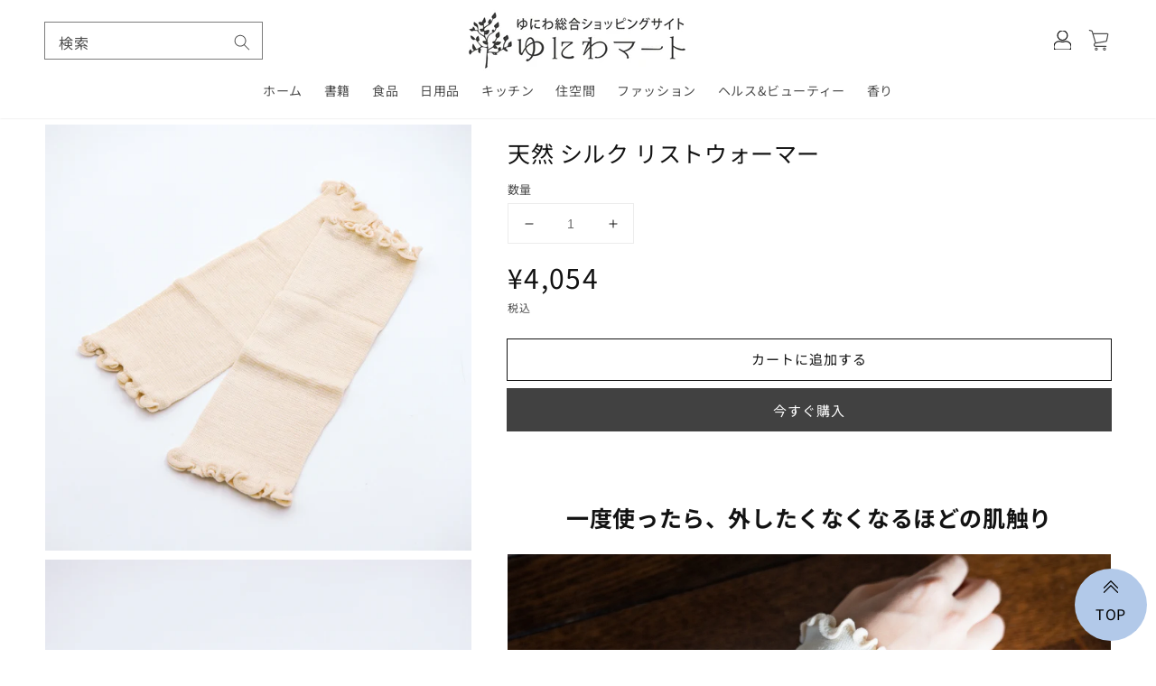

--- FILE ---
content_type: text/css
request_url: https://uniwamart.com/cdn/shop/t/23/assets/gt-editer.css?v=17187230741088786381672640139
body_size: -132
content:
#shopify-section-template--16727382196448__main h2{border:1px solid #C9CACA;border-right:0;border-left:6px solid #B2C9E9;padding:12px;font-weight:700;letter-spacing:1px;margin-top:3rem}#shopify-section-template--16727382196448__main h3{background-color:#b2c9e9;padding:12px;color:#fff;font-weight:700;letter-spacing:1px;margin-top:3rem}#shopify-section-template--16727382196448__main .staff{border:2px solid #9FA0A0;background-color:#efefef;padding:2rem;border-radius:8px;margin:1em 0}#shopify-section-template--16727382196448__main .staff-Col_Item:first-of-type img{display:block;border-radius:50%;object-fit:cover}@media screen and (max-width:549px){#shopify-section-template--16727382196448__main .staff-Col_Item:first-of-type{display:flex;align-items:center;margin-bottom:1rem}#shopify-section-template--16727382196448__main .staff-Col_Item:first-of-type img{width:60px;height:60px;margin-right:1rem}}@media screen and (min-width:550px){#shopify-section-template--16727382196448__main .staff-Col{display:flex}#shopify-section-template--16727382196448__main .staff-Col_Item:first-of-type{margin-right:1rem;text-align:center;font-size:13px}#shopify-section-template--16727382196448__main .staff-Col_Item:first-of-type img{width:100px;height:100px}}#shopify-section-template--16727382196448__main .staff-Col_Item:last-of-type{flex:1;text-align:justify}#shopify-section-template--16727382196448__main .staff-Title{font-weight:700;font-size:1.2em;margin-bottom:1.5rem}#shopify-section-template--16727382196448__main .voice{margin:3em 0}#shopify-section-template--16727382196448__main .voice-Col{display:flex}#shopify-section-template--16727382196448__main .voice-Col_Item:first-of-type{width:150px;margin-right:2rem;text-align:center;font-size:13px}#shopify-section-template--16727382196448__main .voice-Col_Item:first-of-type img{display:block;width:100%;height:auto}#shopify-section-template--16727382196448__main .voice-Col_Item:last-of-type{flex:1;text-align:justify}@media screen and (max-width:549px){#shopify-section-template--16727382196448__main .voice-Col_Item:first-of-type{width:100px}#shopify-section-template--16727382196448__main .voice-Content{font-size:.9em}}#shopify-section-template--16727382196448__main .profile{margin:3em 0}#shopify-section-template--16727382196448__main .profile-Col{display:flex;align-items:center}#shopify-section-template--16727382196448__main .profile-Col_Item:first-of-type{width:100px}#shopify-section-template--16727382196448__main .profile-Col_Item:first-of-type img{display:block;width:100%;height:auto}#shopify-section-template--16727382196448__main .profile-Col_Item:last-of-type{flex:1;text-align:justify}#shopify-section-template--16727382196448__main .profile-Name{font-weight:700;font-size:1.2em;padding-left:2rem}#shopify-section-template--16727382196448__main .profile-Desc{padding-left:2rem;padding-top:.5rem;font-size:.9em;border-top:2px solid #B2C9E9}@media screen and (max-width:549px){#shopify-section-template--16727382196448__main .profile-Col{align-items:flex-start}#shopify-section-template--16727382196448__main .profile-Col_Item:first-of-type{width:100px}}#shopify-section-template--16727382196448__main .qa{margin:2em 0}#shopify-section-template--16727382196448__main .qa dd{margin:0}#shopify-section-template--16727382196448__main .qa dt:before{content:"Q.";font-size:2em;font-weight:700;color:#b0c5e3}#shopify-section-template--16727382196448__main .qa dd:before{content:"A.";font-size:2em;font-weight:700;color:#d9c5b9}#shopify-section-template--16727382196448__main .frame{border:6px solid #F6E2D4}#shopify-section-template--16727382196448__main .frame-Title{background-color:#f6e2d4;text-align:center;display:flex;align-items:center;justify-content:center;font-size:1.5em;font-weight:700;padding:10px}#shopify-section-template--16727382196448__main .frame-Title img{width:70px;margin-right:10px}#shopify-section-template--16727382196448__main .frame-Content{padding:20px;text-align:justify}#shopify-section-template--16727382196448__main .interview{background-color:#f6e2d4;border-radius:4px;box-shadow:0 0 4px #f6f6f6;padding:16px}#shopify-section-template--16727382196448__main .interview-Title{font-size:1.2em;font-weight:700;margin-bottom:12px}#shopify-section-template--16727382196448__main .interview-Desc img{float:left;margin:0 16px 16px 0}
/*# sourceMappingURL=/cdn/shop/t/23/assets/gt-editer.css.map?v=17187230741088786381672640139 */


--- FILE ---
content_type: text/javascript
request_url: https://cdn.shopify.com/proxy/51315a7027162924631c47d7e69c27850caf748a376f2755eb0f51e8a67c3302/apps.anhkiet.info/floatton/scripts/cee84e53c9e7e2e4d126da3291c175d3.js?token=20250319061659&shop=uniwa-mart.myshopify.com&sp-cache-control=cHVibGljLCBtYXgtYWdlPTkwMA
body_size: 475
content:
iniHuraFloattonScript=function($){$('head').append('<link rel="stylesheet" type="text/css" href="//cdnjs.cloudflare.com/ajax/libs/font-awesome/4.7.0/css/font-awesome.min.css">');var appendCSS='';appendCSS+='<style>';appendCSS+='#hmak-float-buttons{position: fixed;z-index:999;}';appendCSS+='#hmak-float-buttons .fa{float:none;}';appendCSS+='#hmak-float-buttons i{border:none;border-width:none;}';appendCSS+='#hmak-float-buttons div.hmak-float-button{display: block;background-color:#000000;opacity: 0.8;margin-right: 5px;margin-bottom: 1px;position:relative;}';appendCSS+='#hmak-float-buttons div.hmak-float-button:last-child{margin-bottom: 0;}';appendCSS+='#hmak-float-buttons div.hmak-float-button a{display: inline-block;width: 100%;height: 100%;text-align: center;text-decoration: none;}';appendCSS+='#hmak-float-buttons div.hmak-float-button a i{color:#ffffff;font-size: 20px;line-height: 40px;}';appendCSS+='#hmak-float-buttons div.hmak-float-button a i.fa{font-family: "FontAwesome";}';appendCSS+='#hmak-float-buttons.hmak-left{left: 0;top: 50%;transform: translate(0, -50%);}';appendCSS+='#hmak-float-buttons.hmak-right{right: 0;top: 50%;transform: translate(0, -50%);}';appendCSS+='#hmak-float-buttons.hmak-bottom-left{left:0;bottom:0;margin-bottom:490px;}';appendCSS+='#hmak-float-buttons.hmak-bottom-right{right:0;bottom:0;margin-bottom:490px;}';appendCSS+='#hmak-float-buttons.hmak-big div.hmak-float-button{width: 55px;height: 55px;}';appendCSS+='#hmak-float-buttons.hmak-big div.hmak-float-button a i{font-size: 25px;line-height: 55px;}';appendCSS+='#hmak-float-buttons.hmak-big div.hmak-float-button a i img{width: 25px;height: 25px;vertical-align: middle;}';appendCSS+='#hmak-float-buttons.hmak-normal div.hmak-float-button{width: 40px;height: 40px;}';appendCSS+='#hmak-float-buttons.hmak-normal div.hmak-float-button a i{font-size: 20px;line-height: 40px;}';appendCSS+='#hmak-float-buttons.hmak-normal div.hmak-float-button a i img{width: 20px;height: 20px;vertical-align: middle;}';appendCSS+='#hmak-float-buttons.hmak-small div.hmak-float-button{width: 30px;height: 30px;}';appendCSS+='#hmak-float-buttons.hmak-small div.hmak-float-button a i{font-size: 15px;line-height: 30px;}';appendCSS+='#hmak-float-buttons.hmak-small div.hmak-float-button a i img{width: 15px;height: 15px;vertical-align: middle;}';appendCSS+='#hmak-float-buttons div.hmak-float-button:hover a i{transform: scale(1.5);color:#ffff00;}';appendCSS+='#hmak-float-buttons.hmak-big.hmak-right span.lb-float-button,#hmak-float-buttons.hmak-big.hmak-bottom-right span.lb-float-button{right: 75px;}';appendCSS+='#hmak-float-buttons.hmak-normal.hmak-right span.lb-float-button,#hmak-float-buttons.hmak-normal.hmak-bottom-right span.lb-float-button{right: 60px}';appendCSS+='#hmak-float-buttons.hmak-small.hmak-right span.lb-float-button,#hmak-float-buttons.hmak-small.hmak-bottom-right span.lb-float-button{right: 50px}';appendCSS+='#hmak-float-buttons.hmak-big.hmak-left span.lb-float-button,#hmak-float-buttons.hmak-big.hmak-bottom-left span.lb-float-button{left: 75px;}';appendCSS+='#hmak-float-buttons.hmak-normal.hmak-left span.lb-float-button,#hmak-float-buttons.hmak-normal.hmak-bottom-left span.lb-float-button{left: 60px}';appendCSS+='#hmak-float-buttons.hmak-small.hmak-left span.lb-float-button,#hmak-float-buttons.hmak-small.hmak-bottom-left span.lb-float-button{left: 50px}';appendCSS+='#hmak-float-buttons.hmak-right span.lb-float-button,#hmak-float-buttons.hmak-bottom-right span.lb-float-button{border-top-left-radius:15px;border-bottom-left-radius: 15px;padding: 0 6px 0 15px;}';appendCSS+='#hmak-float-buttons.hmak-right span.lb-float-button:before,#hmak-float-buttons.hmak-bottom-right span.lb-float-button:before{right: -15px;border-left: 15px solid #000000;}';appendCSS+='#hmak-float-buttons.hmak-left span.lb-float-button,#hmak-float-buttons.hmak-bottom-left span.lb-float-button{border-top-right-radius:15px;border-bottom-right-radius: 15px;padding: 0 15px 0 6px;}';appendCSS+='#hmak-float-buttons.hmak-left span.lb-float-button:before,#hmak-float-buttons.hmak-bottom-left span.lb-float-button:before{left: -15px;border-right: 15px solid #000000;}';appendCSS+='#hmak-float-buttons div.hmak-float-button span.lb-float-button{display:none;height: 30px;line-height: 30px;position: absolute;white-space: nowrap;background:#000000;color:#ffffff;font-size: 12px;top: 50%;transform: translate(0, -50%);}';appendCSS+='#hmak-float-buttons div.hmak-float-button span.lb-float-button:before{content: "";top: 0;position: absolute;display: block;width: 0;height: 0;border-top: 15px solid transparent;border-bottom: 15px solid transparent;}';appendCSS+='#hmak-float-buttons div.hmak-float-button:hover span.lb-float-button{display:block;}';appendCSS+='</style>';var appendDIV='<div id="hmak-float-buttons" class="hmak-normal hmak-bottom-right"></div>';var appendFloatButton='';appendFloatButton+='<div class="hmak-float-button "><a href="https://uniwamart.com/apps/help-center#bfacfd91154f08136e5d6bf1640e526a6735eacf" target="_blank"><i class="fa fa-question-circle"></i></a></div>';appendFloatButton+='<div class="hmak-float-button HMAKscrollToTop"><a href="javascript:void(0)" target="_blank"><i class="fa fa-eject"></i></a></div>';var floaton_enable=true;if($('#hmak-float-buttons').length==0&&floaton_enable){$('body').append(appendDIV);$('head').append(appendCSS);$('#hmak-float-buttons').prepend(appendFloatButton);$(window).scroll(function(){if($(this).scrollTop()>100){$('.HMAKscrollToTop').stop().animate({opacity:0.8});}
else{$('.HMAKscrollToTop').stop().animate({opacity:0});}});$('.HMAKscrollToTop').click(function(){$("html, body").animate({scrollTop:0},700);return false;});}}
if(typeof executedFloattonHuraApps==='undefined'){if(window.jQuery===undefined){var jFloatton=document.createElement('script');jFloatton.setAttribute("src","https://ajax.googleapis.com/ajax/libs/jquery/1.12.0/jquery.min.js");jFloatton.setAttribute("type","text/javascript");if(jFloatton.readyState){jFloatton.onreadystatechange=function(){if(this.readyState=='loaded'||this.readyState=='complete'){iniHuraFloattonScript(jQuery.noConflict(true));}};}
else{jFloatton.onload=function(){iniHuraFloattonScript(jQuery.noConflict(true));};}
var d=document.getElementsByTagName("head")[0]||document.documentElement;d.appendChild(jFloatton);}
else{iniHuraFloattonScript(jQuery);}
var executedFloattonHuraApps=1;}